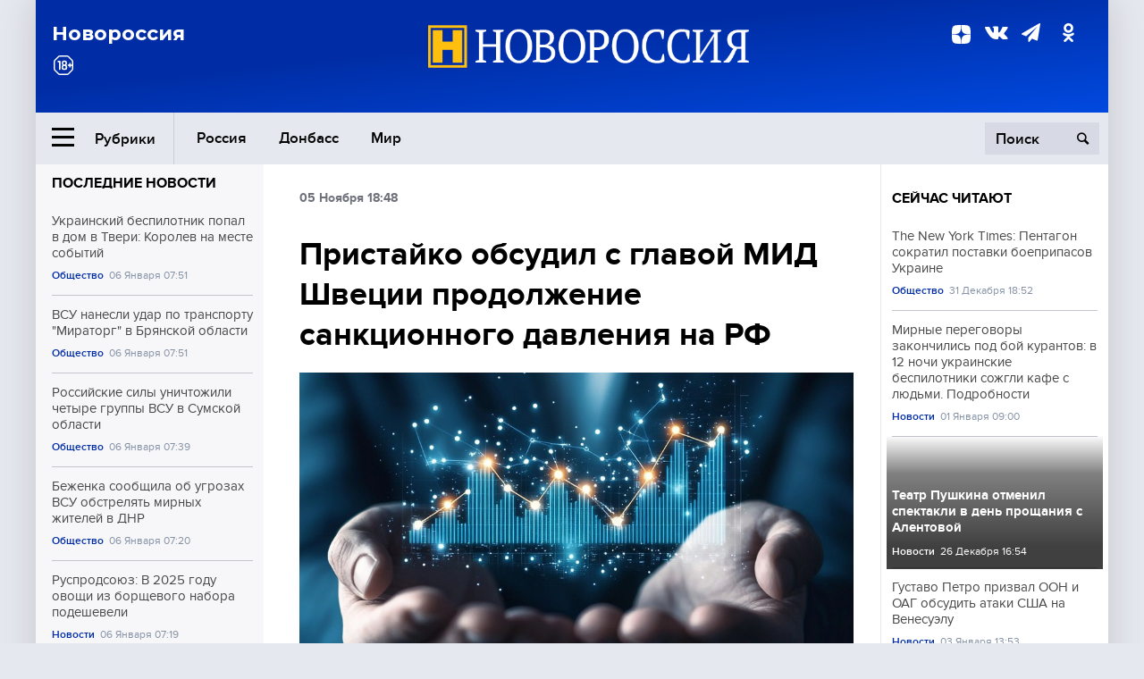

--- FILE ---
content_type: text/html; charset=UTF-8
request_url: https://novorosinform.org/pristajko-obsudil-s-glavoj-mid-shvecii-prodolzhenie-sankcionnogo-davleniya-na-rf-32164.html
body_size: 13102
content:
<!DOCTYPE html>
<html class="no-js" lang="ru" prefix="og: http://ogp.me/ns#">
<head prefix="og: http://ogp.me/ns# article: http://ogp.me/ns/article#">
	  <meta http-equiv="content-type" content="text/html; charset=utf-8"/>
  <!--//<meta charset="utf-8"/>//-->
  <title>Пристайко обсудил с главой МИД Швеции продолжение санкционного давления на РФ</title>
  <meta name="description" content="Отмечается, что Швеция положительно оценивает результативность усилий правительства Украины в реализации внутренних реформ."/>


  <!-- Place favicon.ico in the root directory -->
  <link href="https://fonts.googleapis.com/css?family=Montserrat:500,700&amp;subset=cyrillic" rel="stylesheet"/>
  <link href="https://fonts.googleapis.com/css?family=Merriweather:400,700&amp;subset=cyrillic" rel="stylesheet"/>
  <link rel="stylesheet" href="/fonts/fonts.css"/>
  <link rel="stylesheet" href="/css/main.css?v95"/>

<meta property="og:site_name" content="Новороссия"/>
<meta property="og:locale" content="ru_RU"/>

<meta property="og:url" content="pristajko-obsudil-s-glavoj-mid-shvecii-prodolzhenie-sankcionnogo-davleniya-na-rf-32164.html"/>
<meta property="og:title" content="Пристайко обсудил с главой МИД Швеции продолжение санкционного давления на РФ"/>
<meta property="og:type" content="article"/>
<meta property="og:description" content="Отмечается, что Швеция положительно оценивает результативность усилий правительства Украины в реализации внутренних реформ."/>
<meta property="og:image" content="https://novorosinform.org/content/images/00/00/_1280x720.webp"/>
<meta property="og:image:width" content="1280"/>
<meta property="og:image:height" content="720"/>
<script type="application/ld+json">
{
  "@context": "http://schema.org",
  "@type": "NewsArticle",
  "name": "Пристайко обсудил с главой МИД Швеции продолжение санкционного давления на РФ",
  "headline": "Пристайко обсудил с главой МИД Швеции продолжение санкционного давления на РФ",
  "url": "https://novorosinform.org/pristajko-obsudil-s-glavoj-mid-shvecii-prodolzhenie-sankcionnogo-davleniya-na-rf-32164.html",
  "image": {
  "@type": "ImageObject",
  "representativeOfPage": "true",
  "url": "https://novorosinform.org/content/images/00/00/_1280x720.webp",
  "height": 1280,
  "width": 720
  },
  "dateCreated": "2019-11-05THH24:48T18:48:30:00+03:00",
  "datePublished": "2019-11-05THH24:48T18:48:30:00+03:00",
  "dateModified": "2019-11-05THH24:48T18:48:30:00+03:00",
  "description": "Глава МИД Украины Пристайко провел встречу с главой шведской дипломатии Анн Линде в рамках рабочего визита в Стокгольм. Об этом сообщила пресс-служба МИД во вторник.
&amp;#171;В ходе встречи стороны обсудили динамику двустороннего диалога, в т.ч. на высоком уровне. Глава внешнеполитического ведомства Шв",

  "author": {
  "@type": "Organization",
   "name": "Редакция Новоросинформ"
  },

  "publisher": {
  "@type": "Organization",
  "name": "novorosinform.org",
  "logo": {
      "@type": "ImageObject",
      "url": "https://novorosinform.org/img/logonew-2.png",
      "width": 544,
      "height": 85
    }
  },
  "mainEntityOfPage": "https://novorosinform.org/pristajko-obsudil-s-glavoj-mid-shvecii-prodolzhenie-sankcionnogo-davleniya-na-rf-32164.html"
}
</script>


<!-- Yandex Native Ads -->
<script>window.yaContextCb=window.yaContextCb||[]</script>
<script src="https://yandex.ru/ads/system/context.js" async></script>
<script src="https://xmetrics.ru/loader.js" defer ></script>

<link href="/favicon.ico?v3" rel="icon" type="image/x-icon" />
<link rel="apple-touch-icon" sizes="57x57" href="/favicons/apple-touch-icon-57x57.png?v3"/>
<link rel="apple-touch-icon" sizes="60x60" href="/favicons/apple-touch-icon-60x60.png?v3"/>
<link rel="apple-touch-icon" sizes="72x72" href="/favicons/apple-touch-icon-72x72.png?v3"/>
<link rel="apple-touch-icon" sizes="76x76" href="/favicons/apple-touch-icon-76x76.png?v3"/>
<link rel="apple-touch-icon" sizes="114x114" href="/favicons/apple-touch-icon-114x114.png?v3"/>
<link rel="apple-touch-icon" sizes="120x120" href="/favicons/apple-touch-icon-120x120.png?v3"/>
<link rel="apple-touch-icon" sizes="144x144" href="/favicons/apple-touch-icon-144x144.png?v3"/>
<link rel="apple-touch-icon" sizes="152x152" href="/favicons/apple-touch-icon-152x152.png?v3"/>
<link rel="apple-touch-icon" sizes="180x180" href="/favicons/apple-touch-icon-180x180.png?v3"/>
<link rel="icon" type="image/png" href="/favicons/favicon-32x32.png?v3" sizes="32x32"/>
<link rel="icon" type="image/png" href="/favicons/android-chrome-192x192.png?v3" sizes="192x192"/>
<link rel="icon" type="image/png" href="/favicons/favicon-16x16.png?v3" sizes="16x16"/>
<link rel="manifest" href="/favicons/manifest_.json"/>
<script>
var infinity_category='';
</script>

<link rel="amphtml" href="https://amp.novorosinform.org/pristajko-obsudil-s-glavoj-mid-shvecii-prodolzhenie-sankcionnogo-davleniya-na-rf-32164.html">
<link rel="canonical" href="https://novorosinform.org/pristajko-obsudil-s-glavoj-mid-shvecii-prodolzhenie-sankcionnogo-davleniya-na-rf-32164.html"/>
<script async src="https://jsn.24smi.net/smi.js"></script>
</head>

<body>
<!-- Yandex.RTB R-A-1216687-1 -->
<div id="yandex_rtb_R-A-1216687-1"></div>
<script type="text/javascript">
    (function(w, d, n, s, t) {
        w[n] = w[n] || [];
        w[n].push(function() {
            Ya.Context.AdvManager.render({
                blockId: "R-A-1216687-1",
                renderTo: "yandex_rtb_R-A-1216687-1",
                async: true
            });
        });
        t = d.getElementsByTagName("script")[0];
        s = d.createElement("script");
        s.type = "text/javascript";
        s.src = "//an.yandex.ru/system/context.js";
        s.async = true;
        t.parentNode.insertBefore(s, t);
    })(this, this.document, "yandexContextAsyncCallbacks");
</script>  <div id="wrap">
    <header class="header">
 
	      <div class="header__top">
        <div class="header__container">
          <aside class="header__aside">
            <div class="header__title">Новороссия</div>




          </aside>

          <div class="header__center">
            <div class="header__logo">
              <a href="/"><img src="/img/logonew-2.png" srcset="/img/logonew-2.png 2x, /img/logonew-2.png 3x" alt=""></a>
            </div>


          </div>

          <aside class="header__aside">
            <div class="header__social">
<!--//              <a href="https://www.youtube.com/tsargradtv" target="_blank" class="header__social-link">
                <i class="icon-youtube-play"></i>
              </a>//-->
              <a href="https://dzen.ru/novorosinform.org?favid=254119029" target="_blank" class="header__social-link">
<svg xmlns="http://www.w3.org/2000/svg" style="display: inline-block; width: 1em; height: 1em;" viewBox="0 0 28 28"><path fill="currentColor" d="M16.7 16.7c-2.2 2.27-2.36 5.1-2.55 11.3 5.78 0 9.77-.02 11.83-2.02 2-2.06 2.02-6.24 2.02-11.83-6.2.2-9.03.35-11.3 2.55M0 14.15c0 5.59.02 9.77 2.02 11.83 2.06 2 6.05 2.02 11.83 2.02-.2-6.2-.35-9.03-2.55-11.3-2.27-2.2-5.1-2.36-11.3-2.55M13.85 0C8.08 0 4.08.02 2.02 2.02.02 4.08 0 8.26 0 13.85c6.2-.2 9.03-.35 11.3-2.55 2.2-2.27 2.36-5.1 2.55-11.3m2.85 11.3C14.5 9.03 14.34 6.2 14.15 0c5.78 0 9.77.02 11.83 2.02 2 2.06 2.02 6.24 2.02 11.83-6.2-.2-9.03-.35-11.3-2.55"/><path fill="none" d="M28 14.15v-.3c-6.2-.2-9.03-.35-11.3-2.55-2.2-2.27-2.36-5.1-2.55-11.3h-.3c-.2 6.2-.35 9.03-2.55 11.3-2.27 2.2-5.1 2.36-11.3 2.55v.3c6.2.2 9.03.35 11.3 2.55 2.2 2.27 2.36 5.1 2.55 11.3h.3c.2-6.2.35-9.03 2.55-11.3 2.27-2.2 5.1-2.36 11.3-2.55"/></svg>

              </a>
              <a href="https://vk.com/public71860258" target="_blank" class="header__social-link">
                <i class="icon-vk"></i>
              </a>
<a href="https://t.me/novorosinform" target="_blank" class="header__social-link">
                <i class="icon-paper-plane"></i>
              </a>              <a href="http://ok.ru/novorosinform" target="_blank" class="header__social-link">
                   <i class="icon-odnoklassniki"></i>
              </a>
             
            </div>



          
          </aside>
        </div>
      </div>

      <div class="header__bottom">
        <div class="header__container">
          <button class="header__rubric-toggle js-rubric-toggle">
            <span class="header__rubric-toggle-icon">
              <i class="icon-burger"></i>
              <i class="icon-close"></i>
            </span>
            <span class="header__rubric-toggle-txt">Рубрики</span>
          </button>

          <ul class="header__menu">
                                    <li>
              <a href="/russia" >Россия</a>
            </li>
                                                <li>
              <a href="/donbass" >Донбасс</a>
            </li>
                                                <li>
              <a href="/mir" >Мир</a>
            </li>
                                                
          </ul>


		          <div class="header__search">
            <form action="/search" autocomplete="off">
              <input type="search" name="q" placeholder="Поиск">
              <button>
                <i class="icon-search"></i>
              </button>

			<div class="header__search-dropdown">
              <label>
                <input type="radio" name="section" value="all" class="radio" checked>
                <span>Все публикации</span>
              </label>
              <!--//<label>
                <input type="radio" name="section" value="news" class="radio">
                <span>Новости</span>
              </label>
              <label>
                <input type="radio" name="section" value="articles" class="radio">
                <span>Статьи</span>
              </label>//-->
                            <!--//<label>
                <input type="radio" name="section" value="experts" class="radio">
                <span>Мнения</span>
              </label>
              <label>
                <input type="radio" name="section" value="projects" class="radio">
                <span>Спецпроекты</span>
              </label>//-->
            </div>
            </form>
          </div>
        </div>

       <div class="header__drop-sections">
          <ul class="header__drop-sections-list">

                        <li>
              <a href="/blizhnij-vostok">Ближний Восток</a>
            </li>
                        <li>
              <a href="/politics">Политика</a>
            </li>
                        <li>
              <a href="/war">Спецоперация</a>
            </li>
                        <li>
              <a href="/society">Общество</a>
            </li>
                        <li>
              <a href="/economy">Экономика</a>
            </li>
                        <li>
              <a href="/proisshestviya">Происшествия</a>
            </li>
                        <li>
              <a href="/culture">Культура</a>
            </li>
                        <li>
              <a href="/sport">Спорт</a>
            </li>
            
          </ul>
        </div>
      </div>
    </header>

    <main>


<div class="layout-column">
	<aside class="layout-column__aside">
	<!-- Yandex.RTB R-A-1216687-2 -->
<div id="yandex_rtb_R-A-1216687-2"></div>
<script type="text/javascript">
    (function(w, d, n, s, t) {
        w[n] = w[n] || [];
        w[n].push(function() {
            Ya.Context.AdvManager.render({
                blockId: "R-A-1216687-2",
                renderTo: "yandex_rtb_R-A-1216687-2",
                async: true
            });
        });
        t = d.getElementsByTagName("script")[0];
        s = d.createElement("script");
        s.type = "text/javascript";
        s.src = "//an.yandex.ru/system/context.js";
        s.async = true;
        t.parentNode.insertBefore(s, t);
    })(this, this.document, "yandexContextAsyncCallbacks");
</script>	


          <div class="news">


            <h3 class="news__title">
              <a href="/news">Последние новости</a>
            </h3>

            <ul class="news__list">

              <li class="news__item">
		          <a href="/ukrainskij-bespilotnik-popal-v-dom-v-tveri--korolev-na-meste-sobytij-168873.html" class="news__link">
                  <h4 class="news__item-title">
                    Украинский беспилотник попал в дом в Твери: Королев на месте событий
                  </h4>
	
                </a>

                <div class="news__item-info">
                
                
                                  <a href="/society" class="news__item-info-link">Общество</a>
                                  <time class="news__item-info-date" datetime="2026-01-06THH24:51T">06 Января 07:51</time>
                </div>
 
              </li>

				              <li class="news__item">
		          <a href="/vsu-nanesli-udar-po-transportu--miratorg--v-bryanskoj-oblasti-168872.html" class="news__link">
                  <h4 class="news__item-title">
                    ВСУ нанесли удар по транспорту "Мираторг" в Брянской области
                  </h4>
	
                </a>

                <div class="news__item-info">
                
                
                                  <a href="/society" class="news__item-info-link">Общество</a>
                                  <time class="news__item-info-date" datetime="2026-01-06THH24:51T">06 Января 07:51</time>
                </div>
 
              </li>

				              <li class="news__item">
		          <a href="/rossijskie-sily-unichtozhili-chetyre-gruppy-vsu-v-sumskoj-oblasti-168871.html" class="news__link">
                  <h4 class="news__item-title">
                    Российские силы уничтожили четыре группы ВСУ в Сумской области
                  </h4>
	
                </a>

                <div class="news__item-info">
                
                
                                  <a href="/society" class="news__item-info-link">Общество</a>
                                  <time class="news__item-info-date" datetime="2026-01-06THH24:39T">06 Января 07:39</time>
                </div>
 
              </li>

				              <li class="news__item">
		          <a href="/bezhenka-soobshila-ob-ugrozah-vsu-obstrelyat-mirnyh-zhitelej-v-dnr-168870.html" class="news__link">
                  <h4 class="news__item-title">
                    Беженка сообщила об угрозах ВСУ обстрелять мирных жителей в ДНР
                  </h4>
	
                </a>

                <div class="news__item-info">
                
                
                                  <a href="/society" class="news__item-info-link">Общество</a>
                                  <time class="news__item-info-date" datetime="2026-01-06THH24:20T">06 Января 07:20</time>
                </div>
 
              </li>

				              <li class="news__item">
		          <a href="/rusprodsoyuz--v-2025-godu-ovoshi-iz-borshevogo-nabora-podesheveli-168869.html" class="news__link">
                  <h4 class="news__item-title">
                    Руспродсоюз: В 2025 году овощи из борщевого набора подешевели
                  </h4>
	
                </a>

                <div class="news__item-info">
                
                
                                  <a href="/news" class="news__item-info-link">Новости</a>
                                  <time class="news__item-info-date" datetime="2026-01-06THH24:19T">06 Января 07:19</time>
                </div>
 
              </li>

				              <li class="news__item">
		          <a href="/rossijskij-moryak-galaktionov-ostaetsya-v-jemene-bez-dokumentov-168868.html" class="news__link">
                  <h4 class="news__item-title">
                    Российский моряк Галактионов остаётся в Йемене без документов
                  </h4>
	
                </a>

                <div class="news__item-info">
                
                
                                  <a href="/news" class="news__item-info-link">Новости</a>
                                  <time class="news__item-info-date" datetime="2026-01-06THH24:06T">06 Января 07:06</time>
                </div>
 
              </li>

				              <li class="news__item">
		          <a href="/-podorozhnik---adaptiruyut-dlya-indii-i-kitaya-v-2026-godu-168867.html" class="news__link">
                  <h4 class="news__item-title">
                    "Подорожник+" адаптируют для Индии и Китая в 2026 году
                  </h4>
	
                </a>

                <div class="news__item-info">
                
                
                                  <a href="/news" class="news__item-info-link">Новости</a>
                                  <time class="news__item-info-date" datetime="2026-01-06THH24:06T">06 Января 07:06</time>
                </div>
 
              </li>

				              <li class="news__item">
		          <a href="/deputat-sheremet-zayavil-o-panike-zelenskogo-iz-za-obostreniya-na-fronte-168866.html" class="news__link">
                  <h4 class="news__item-title">
                    Депутат Шеремет заявил о панике Зеленского из-за обострения на фронте
                  </h4>
	
                </a>

                <div class="news__item-info">
                
                
                                  <a href="/society" class="news__item-info-link">Общество</a>
                                  <time class="news__item-info-date" datetime="2026-01-06THH24:06T">06 Января 07:06</time>
                </div>
 
              </li>

				              <li class="news__item">
		          <a href="/gubernator-tverskoj-oblasti-prikazal-vosstanovit-dom-posle-udara-drona-168865.html" class="news__link">
                  <h4 class="news__item-title">
                    Губернатор Тверской области приказал восстановить дом после удара дрона
                  </h4>
	
                </a>

                <div class="news__item-info">
                
                
                                  <a href="/society" class="news__item-info-link">Общество</a>
                                  <time class="news__item-info-date" datetime="2026-01-06THH24:06T">06 Января 07:06</time>
                </div>
 
              </li>

				              <li class="news__item">
		          <a href="/rosnedra-uvelichili-zapasy-zolota-na-542-tonny-v-2024-godu-168864.html" class="news__link">
                  <h4 class="news__item-title">
                    Роснедра увеличили запасы золота на 542 тонны в 2024 году
                  </h4>
	
                </a>

                <div class="news__item-info">
                
                
                                  <a href="/news" class="news__item-info-link">Новости</a>
                                  <time class="news__item-info-date" datetime="2026-01-06THH24:06T">06 Января 07:06</time>
                </div>
 
              </li>

				              <li class="news__item">
		          <a href="/stiven-miller-usomnilsya-v-prave-danii-na-kontrol-nad-grenlandiej-168863.html" class="news__link">
                  <h4 class="news__item-title">
                    Стивен Миллер усомнился в праве Дании на контроль над Гренландией
                  </h4>
	
                </a>

                <div class="news__item-info">
                
                
                                  <a href="/news" class="news__item-info-link">Новости</a>
                                  <time class="news__item-info-date" datetime="2026-01-06THH24:43T">06 Января 06:43</time>
                </div>
 
              </li>

				              <li class="news__item">
		          <a href="/gubernator-saldo--v-horlah-budet-memorial-zhertvam-udara-vsu-168862.html" class="news__link">
                  <h4 class="news__item-title">
                    Губернатор Сальдо: в Хорлах будет мемориал жертвам удара ВСУ
                  </h4>
	
                </a>

                <div class="news__item-info">
                
                
                                  <a href="/society" class="news__item-info-link">Общество</a>
                                  <time class="news__item-info-date" datetime="2026-01-06THH24:36T">06 Января 06:36</time>
                </div>
 
              </li>

				              <li class="news__item">
		          <a href="/korolev-pribyl-v-tver-posle-padeniya-oblomka-bpla-na-dom-168861.html" class="news__link">
                  <h4 class="news__item-title">
                    Королев прибыл в Тверь после падения обломка БПЛА на дом
                  </h4>
	
                </a>

                <div class="news__item-info">
                
                
                                  <a href="/news" class="news__item-info-link">Новости</a>
                                  <time class="news__item-info-date" datetime="2026-01-06THH24:32T">06 Января 06:32</time>
                </div>
 
              </li>

				              <li class="news__item">
		          <a href="/eks-sovetnik-cru-predskazal-zavershenie-konflikta-na-ukraine-168860.html" class="news__link">
                  <h4 class="news__item-title">
                    Экс-советник ЦРУ предсказал завершение конфликта на Украине
                  </h4>
	
                </a>

                <div class="news__item-info">
                
                
                                  <a href="/news" class="news__item-info-link">Новости</a>
                                  <time class="news__item-info-date" datetime="2026-01-06THH24:27T">06 Января 06:27</time>
                </div>
 
              </li>

				              <li class="news__item">
		          <a href="/brazilskij-soyuz-soobshil-o-gibeli-naemnika-ot-raneniya-v-ukraine-168859.html" class="news__link">
                  <h4 class="news__item-title">
                    Бразильский союз сообщил о гибели наемника от ранения в Украине
                  </h4>
	
                </a>

                <div class="news__item-info">
                
                
                                  <a href="/society" class="news__item-info-link">Общество</a>
                                  <time class="news__item-info-date" datetime="2026-01-06THH24:27T">06 Января 06:27</time>
                </div>
 
              </li>

				
            </ul>

            <div class="news__cta">
              <a href="/news" class="news__cta-link">Все новости</a>
            </div>
		</div>

		<!-- Yandex.RTB R-A-1216687-7 -->
<div id="yandex_rtb_R-A-1216687-7"></div>
<script>window.yaContextCb.push(()=>{
  Ya.Context.AdvManager.render({
    renderTo: 'yandex_rtb_R-A-1216687-7',
    blockId: 'R-A-1216687-7'
  })
})</script>	</aside>
	<div class="layout-column__main">
	<section class="article" data-publication-id="32164" data-current-url="pristajko-obsudil-s-glavoj-mid-shvecii-prodolzhenie-sankcionnogo-davleniya-na-rf-32164.html">
		<div class="article__content">

			<div class="article__meta article__meta_plot">
				<div class="article__meta-labels">
				<time datetime="">05 Ноября 18:48</time>
								</div>


				<!--//<div class="article__meta-reading">
				<svg xmlns="http://www.w3.org/2000/svg" xmlns:xlink="http://www.w3.org/1999/xlink" viewbox="0 0 48 48"><defs><path id="a" d="M0 0h48v48H0z"/></defs><clipPath id="b"><use xlink:href="#a" overflow="visible"/></clipPath><path d="M42 20c-2.21 0-4 1.79-4 4v6H10v-6c0-2.21-1.79-4-4-4s-4 1.79-4 4v10c0 2.2 1.8 4 4 4h36c2.2 0 4-1.8 4-4V24c0-2.21-1.79-4-4-4zm-6-10H12c-2.2 0-4 1.8-4 4v4.31c2.32.83 4 3.03 4 5.63V28h24v-4.06c0-2.6 1.68-4.8 4-5.63V14c0-2.2-1.8-4-4-4z" clip-path="url(#b)"/></svg>
                    Читать:
                    <span> мин.</span>
                  </div>//-->
			</div>

			<h1 class="article__title">Пристайко обсудил с главой МИД Швеции продолжение санкционного давления на РФ</h1>


	
				<div class="article__gallery">
					<div class="article__gallery-main">
						<ul class="article__gallery-main-list">
							<li class="active">
																
								<img src="/img/dzen/noimage.jpg" />
															
							</li>
													</ul>
						

						<div class="article__gallery-main-prev">
							<svg viewBox="0 0 24 24" width="24" height="24"><path d="M5.88 4.12L13.76 12l-7.88 7.88L8 22l10-10L8 2z"/><path fill="none" d="M0 0h24v24H0z"/></svg>
						</div>
						<div class="article__gallery-main-next">
							<svg viewBox="0 0 24 24" width="24" height="24"><path d="M5.88 4.12L13.76 12l-7.88 7.88L8 22l10-10L8 2z"/><path fill="none" d="M0 0h24v24H0z"/></svg>
						</div>
					</div>


					<div class="article__gallery-preview">

					</div>

				</div>
		
				<div><strong>Автор:</strong> Редакция Новоросинформ<span></span><br /><br /></div>
				

				<div class="article__intro">
					<p>Глава МИД Украины Пристайко провел встречу с главой шведской дипломатии Анн Линде в рамках рабочего визита в Стокгольм. Об этом сообщила пресс-служба МИД во вторник.
&#171;В ходе встречи стороны обсудили динамику двустороннего диалога, в т.ч. на высоком уровне. Глава внешнеполитического ведомства Шв</p>
				</div>


				<div class="only__text">
                <p>Глава МИД Украины Пристайко провел встречу с главой шведской дипломатии Анн Линде в рамках рабочего визита в Стокгольм. Об этом сообщила пресс-служба МИД во вторник.</p>
<blockquote><p>&#171;В ходе встречи стороны обсудили динамику двустороннего диалога, в т.ч. на высоком уровне. Глава внешнеполитического ведомства Швеции подтвердила неизменность поддержки шведской стороной суверенитета и территориальной целостности Украины, четкую позицию по сохранению проблематики оккупированного Россией Крыма на международной повестке дня и продолжение санкционного давления на РФ&#187;, — говорится в сообщении.</p><div id="yandex_rtb_R-A-1216687-9"></div>
<script>window.yaContextCb.push(()=>{
	Ya.Context.AdvManager.render({
		"blockId": "R-A-1216687-9",
		"renderTo": "yandex_rtb_R-A-1216687-9"
	})
})
</script></blockquote>
<p>Отмечается, что Швеция положительно оценивает результативность усилий правительства Украины в реализации внутренних реформ.</p>
<p>Накануне сообщалось, что<strong><a href="https://novorosinform.org/794684"> Украина совместно с Норвегией, Черногорией и Албанией</a> </strong>продлила антироссийские санкции.</p>
<p>Ранее <strong><a href="https://novorosinform.org/793277">Бундестаг отклонил предложения оппозиционных партий</a></strong> отменить санкции в отношении России и вести политику «кооперации, а не конфронтации» с этой страной.</p>
<p>Напомним, что 14 октября <strong><a href="https://novorosinform.org/792099">ЕС продлил антироссийские санкции по делу Скрипалей</a></strong>.</p>
<p>30 сентября <strong><a href="https://novorosinform.org/790333">США расширили пакет антироссийских санкций за «вмешательство в выборы»</a></strong>.</p>
<p>28 сентября <strong><a href="https://novorosinform.org/790051">депутаты Бундестага призвали ослабить санкции против России</a></strong>.</p>
<p>Напомним, 12 сентября <strong><a href="https://novorosinform.org/788441">ЕС продлил индивидуальные санкции против России</a></strong>.</p>
<p>При этом в конце августа <strong><a href="https://novorosinform.org/786141">МИД Украины признал их бесполезность</a></strong>.</p>
<p>25 июля сообщалось, что <strong><a href="https://novorosinform.org/783072">Киев намерен ввести новые санкции против России</a></strong>.</p>
<p>Ранее на Украине предложили ввести персональные санкции против жителей Донбасса, с целью прекратить или замедлить выдачу российских паспортов. Украинские политики уже даже <a href="https://novorosinform.org/782706"><strong>назвали предоставление российского гражданства продуманной провокацией</strong></a>.</p>
        
				</div>




			</div>
		</section>

<div class="article__dzen1">
<strong>Подписывайтесь на нас</strong> в <a href="https://t.me/+Cr25qIK9au4zZjYy">Телеграме</a>

 и&nbsp;первыми узнавайте о&nbsp;главных новостях и&nbsp;важнейших событиях дня.

</div>		
		<br /><br />        <h3 class="news__title">Новости партнеров</h3>
<div class="smi24__informer smi24__auto" data-smi-blockid="18039"></div>
<script>(window.smiq = window.smiq || []).push({});</script>




<!-- Код вставки на место отображения виджета -->
<div class="smi24__informer smi24__auto" data-smi-blockid="29976"></div>
<div class="smi24__informer smi24__auto" data-smi-blockid="29975"></div>
<script>(window.smiq = window.smiq || []).push({});</script>



<div id="unit_93365"><a href="https://smi2.ru/" >Новости СМИ2</a></div>
<script type="text/javascript" charset="utf-8">
  (function() {
    var sc = document.createElement('script'); sc.type = 'text/javascript'; sc.async = true;
    sc.src = '//smi2.ru/data/js/93365.js'; sc.charset = 'utf-8';
    var s = document.getElementsByTagName('script')[0]; s.parentNode.insertBefore(sc, s);
  }());
</script>    	<div id="content-load-block" style="height:1px"></div>
	</div>
	
	<aside class="layout-column__aside">
	


          <div class="news">


            <h3 class="news__title">
              <a href="/news">Сейчас читают</a>
            </h3>

            <ul class="news__list">

              <li class="news__item">
				                <a href="/the-new-york-times--pentagon-sokratil-postavki-boepripasov-ukraine-167859.html" class="news__link">
                  <h4 class="news__item-title">
                    The New York Times: Пентагон сократил поставки боеприпасов Украине
                  </h4>
	
                </a>

                <div class="news__item-info">
                
                
                                  <a href="/society" class="news__item-info-link">Общество</a>
                                  <time class="news__item-info-date" datetime="2025-12-31STH24:52T">31 Декабря 18:52</time>
                </div>
                              </li>

				              <li class="news__item">
				                <a href="/mirnye-peregovory-zakonchilis-pod-boj-kurantov-v-12-nochi-ukrainskie-bespilotniki-sozhgli-kafe-s-lyudmi-podrobnosti-167940.html" class="news__link">
                  <h4 class="news__item-title">
                    Мирные переговоры закончились под бой курантов: в 12 ночи украинские беспилотники сожгли кафе с людьми. Подробности
                  </h4>
	
                </a>

                <div class="news__item-info">
                
                
                                  <a href="/news" class="news__item-info-link">Новости</a>
                                  <time class="news__item-info-date" datetime="2026-01-01STH24:00T">01 Января 09:00</time>
                </div>
                              </li>

				              <li class="news__item">
												<figure class="news__media" style="background-image: url(/content/images/00/00/_370x208.webp)">
								                <a href="/teatr-pushkina-otmenil-spektakli-v-den-proshaniya-s-alentovoj-166813.html" class="news__link">
                  <h4 class="news__item-title">
                    Театр Пушкина отменил спектакли в день прощания с Алентовой
                  </h4>
	
                </a>

                <div class="news__item-info">
                
                
                                  <a href="/news" class="news__item-info-link">Новости</a>
                                  <time class="news__item-info-date" datetime="2025-12-26THH24:54T">26 Декабря 16:54</time>
                </div>
                </figure>              </li>

				              <li class="news__item">
				                <a href="/gustavo-petro-prizval-oon-i-oag-obsudit-ataki-ssha-na-venesuelu-168283.html" class="news__link">
                  <h4 class="news__item-title">
                    Густаво Петро призвал ООН и ОАГ обсудить атаки США на Венесуэлу
                  </h4>
	
                </a>

                <div class="news__item-info">
                
                
                                  <a href="/news" class="news__item-info-link">Новости</a>
                                  <time class="news__item-info-date" datetime="2026-01-03RDH24:53T">03 Января 13:53</time>
                </div>
                              </li>

				              <li class="news__item">
				                <a href="/telekanal-telesur--venesuela-ne-stanet-koloniej-zayavila-rodriges-168385.html" class="news__link">
                  <h4 class="news__item-title">
                    Телеканал Telesur: Венесуэла не станет колонией, заявила Родригес
                  </h4>
	
                </a>

                <div class="news__item-info">
                
                
                                  <a href="/news" class="news__item-info-link">Новости</a>
                                  <time class="news__item-info-date" datetime="2026-01-03RDH24:51T">03 Января 23:51</time>
                </div>
                              </li>

				              <li class="news__item">
				                <a href="/ministr-kanten-osudil-haos-v-bryussele-v-novogodnyuyu-noch-168007.html" class="news__link">
                  <h4 class="news__item-title">
                    Министр Кантен осудил хаос в Брюсселе в новогоднюю ночь
                  </h4>
	
                </a>

                <div class="news__item-info">
                
                
                                  <a href="/news" class="news__item-info-link">Новости</a>
                                  <time class="news__item-info-date" datetime="2026-01-01STH24:40T">01 Января 17:40</time>
                </div>
                              </li>

				              <li class="news__item">
				                <a href="/the-wall-street-journal--tanker-izmenil-kurs-posle-udarov-ssha-168284.html" class="news__link">
                  <h4 class="news__item-title">
                    The Wall Street Journal: танкер изменил курс после ударов США
                  </h4>
	
                </a>

                <div class="news__item-info">
                
                
                                  <a href="/news" class="news__item-info-link">Новости</a>
                                  <time class="news__item-info-date" datetime="2026-01-03RDH24:07T">03 Января 14:07</time>
                </div>
                              </li>

				              <li class="news__item">
				                <a href="/hh-ru-soobshaet--zarplaty-malyarov-i-shtukaturov-vyrosli-do-140-tys--rublej-168831.html" class="news__link">
                  <h4 class="news__item-title">
                    hh.ru сообщает: зарплаты маляров и штукатуров выросли до 140 тыс. рублей
                  </h4>
	
                </a>

                <div class="news__item-info">
                
                
                                  <a href="/news" class="news__item-info-link">Новости</a>
                                  <time class="news__item-info-date" datetime="2026-01-06THH24:42T">06 Января 02:42</time>
                </div>
                              </li>

				              <li class="news__item">
				                <a href="/preemnik-vyatrovicha-otkazalsya-nazvat-banderu-i-shuhevicha-geroyami-ukrainy-30182.html" class="news__link">
                  <h4 class="news__item-title">
                    Преемник Вятровича отказался назвать Бандеру и Шухевича героями Украины
                  </h4>
	
                </a>

                <div class="news__item-info">
                
                
                                  <time class="news__item-info-date" datetime="2019-12-18THH24:01T">18 Декабря 07:01</time>
                </div>
                              </li>

				              <li class="news__item">
				                <a href="/boeviki-vsu-ustroili-gonki-na-bronemashinah-i-podorvalis-na-mine--sladkov-108359.html" class="news__link">
                  <h4 class="news__item-title">
                    Боевики ВСУ устроили гонки на бронемашинах и подорвались на мине – Сладков
                  </h4>
	
                </a>

                <div class="news__item-info">
                
                
                                  <a href="/donbass" class="news__item-info-link">Донбасс</a>
                                  <time class="news__item-info-date" datetime="2022-11-11THH24:06T">11 Ноября 10:06</time>
                </div>
                              </li>

				              <li class="news__item">
				                <a href="/gubernator-gladkov-soobshil-o-novyh-atakah-dronov-v-belgorodskoj-oblasti-166852.html" class="news__link">
                  <h4 class="news__item-title">
                    Губернатор Гладков сообщил о новых атаках дронов в Белгородской области
                  </h4>
	
                </a>

                <div class="news__item-info">
                
                
                                  <a href="/society" class="news__item-info-link">Общество</a>
                                  <time class="news__item-info-date" datetime="2025-12-26THH24:21T">26 Декабря 23:21</time>
                </div>
                              </li>

				              <li class="news__item">
				                <a href="/uralvagonzavod-otpravil-v-vojska-t-90m-s-podarkami-i-aptechkami-167943.html" class="news__link">
                  <h4 class="news__item-title">
                    Уралвагонзавод отправил в войска Т-90М с подарками и аптечками
                  </h4>
	
                </a>

                <div class="news__item-info">
                
                
                                  <a href="/society" class="news__item-info-link">Общество</a>
                                  <time class="news__item-info-date" datetime="2026-01-01STH24:17T">01 Января 10:17</time>
                </div>
                              </li>

				              <li class="news__item">
				                <a href="/mid-rossii-prizval-k-otvetnym-meram-iz-za-udaleniya-kanalov-rt-na-youtube-79974.html" class="news__link">
                  <h4 class="news__item-title">
                    МИД России призвал к ответным мерам из-за удаления каналов RT на YouTube
                  </h4>
	
                </a>

                <div class="news__item-info">
                
                
                                  <time class="news__item-info-date" datetime="2021-09-29THH24:42T">29 Сентября 09:42</time>
                </div>
                              </li>

				              <li class="news__item">
				                <a href="/armiyu-maduro-otravili-zamy-shojgu-ordena-polucheny-scenarij-karakasa-tramp-podsmotrel-v-fevrale-2022-go-168803.html" class="news__link">
                  <h4 class="news__item-title">
                    Армию Мадуро "отравили" замы Шойгу? Ордена получены: Сценарий Каракаса Трамп подсмотрел в феврале 2022-го?
                  </h4>
	
                </a>

                <div class="news__item-info">
                
                
                                  <a href="/mir" class="news__item-info-link">Мир</a>
                                  <time class="news__item-info-date" datetime="2026-01-05THH24:05T">05 Января 23:05</time>
                </div>
                              </li>

				              <li class="news__item">
				                <a href="/pentagon-rassmotrel-vozmozhnost-voennoj-operacii-v-venesuele-168529.html" class="news__link">
                  <h4 class="news__item-title">
                    Пентагон рассмотрел возможность военной операции в Венесуэле
                  </h4>
	
                </a>

                <div class="news__item-info">
                
                
                                  <a href="/news" class="news__item-info-link">Новости</a>
                                  <time class="news__item-info-date" datetime="2026-01-04THH24:08T">04 Января 16:08</time>
                </div>
                              </li>

				
            </ul>

            <div class="news__cta">
              <a href="/news" class="news__cta-link">Все новости</a>
            </div>
		</div>

		
<!-- Yandex Native Ads C-A-1216687-6 -->
<div id="id-C-A-1216687-6"></div>
<script>window.yaContextCb.push(()=>{
  Ya.Context.AdvManager.renderWidget({
    renderTo: 'id-C-A-1216687-6',
    blockId: 'C-A-1216687-6'
  })
})</script>
	</aside>
</div>

    </main>
    <footer class="footer">

		
      <div class="footer__body">
        <div class="footer__container">
          <div class="footer__top">
            <div class="footer__column">
              <div class="footer__logo">
                <img src="/img/logonew-2.png" alt="" width="209" height="37">
              </div>
<address>
<p>Информационное агентство Большой России</p>
<p>Наша почта: <a href="mailto:mail@novorosinform.org">mail@novorosinform.org</a></p>
</address>
            </div>

            <div class="footer__column">
              <ul class="footer__menu">
                        <li>
              <a href="/russia">Россия</a>
            </li>
                        <li>
              <a href="/donbass">Донбасс</a>
            </li>
                        <li>
              <a href="/mir">Мир</a>
            </li>
                        <li>
              <a href="/politics">Политика</a>
            </li>
            
<li><a href="mailto:advnovoros@tsargrad.tv">Реклама на сайте:<br />
advnovoros@tsargrad.tv</a></li>

<li><a target="_blank" href="/files/price2024.pdf">Цены на рекламу</a></li>

              </ul>
            </div>

            <div class="footer__column footer__column_wide">

              <div class="footer__description">
<p>Сетевое издание «Информационное агентство «Новороссия» зарегистрировано в Федеральной службе по надзору в сфере связи, информационных технологий и массовых коммуникаций 20 ноября 2019 г.</p>
<p>Свидетельство о регистрации Эл № ФС77-77187.</p>
<p>Учредитель — НАО «Царьград медиа».</p>
<p>«Главный редактор- Лукьянов А.А.»</p>
<p>«Шеф-редактор - Садчиков А.М.»</p>
<p>Email: <a href="mail:mail@novorosinform.org">mail@novorosinform.org</a></p>
<p>Телефон: +7 (495) 374-77-73</p>
<p>115093, г. Москва, Партийный пер., д. 1, к. 57, стр. 3</p>
<p>Настоящий ресурс может содержать материалы 18+.</p>
<p>Использование любых материалов, размещённых на сайте, разрешается при условии ссылки на сайт агентства.</p>


              </div>
            </div>
          </div>

          <div class="footer__bottom">
            <div class="footer__search">
              <form action="/search">
                <input type="search" name="q" placeholder="Поиск">
                <button>
                  <i class="icon-search"></i>
                </button>
              </form>
            </div>

            <div class="footer__social">
			<a href="https://dzen.ru/novorosinform.org?favid=254119029" target="_blank" class="header__social-link"><svg xmlns="http://www.w3.org/2000/svg" style="display: inline-block; width: 1em; height: 1em;" viewBox="0 0 28 28"><path fill="currentColor" d="M16.7 16.7c-2.2 2.27-2.36 5.1-2.55 11.3 5.78 0 9.77-.02 11.83-2.02 2-2.06 2.02-6.24 2.02-11.83-6.2.2-9.03.35-11.3 2.55M0 14.15c0 5.59.02 9.77 2.02 11.83 2.06 2 6.05 2.02 11.83 2.02-.2-6.2-.35-9.03-2.55-11.3-2.27-2.2-5.1-2.36-11.3-2.55M13.85 0C8.08 0 4.08.02 2.02 2.02.02 4.08 0 8.26 0 13.85c6.2-.2 9.03-.35 11.3-2.55 2.2-2.27 2.36-5.1 2.55-11.3m2.85 11.3C14.5 9.03 14.34 6.2 14.15 0c5.78 0 9.77.02 11.83 2.02 2 2.06 2.02 6.24 2.02 11.83-6.2-.2-9.03-.35-11.3-2.55"/><path fill="none" d="M28 14.15v-.3c-6.2-.2-9.03-.35-11.3-2.55-2.2-2.27-2.36-5.1-2.55-11.3h-.3c-.2 6.2-.35 9.03-2.55 11.3-2.27 2.2-5.1 2.36-11.3 2.55v.3c6.2.2 9.03.35 11.3 2.55 2.2 2.27 2.36 5.1 2.55 11.3h.3c.2-6.2.35-9.03 2.55-11.3 2.27-2.2 5.1-2.36 11.3-2.55"/></svg>

              </a>


			<a href="https://vk.com/public71860258" target="_blank" class="header__social-link">
                <i class="icon-vk"></i>
              </a>

<a href="https://t.me/novorosinform" target="_blank" class="header__social-link">
                <i class="icon-paper-plane"></i>
              </a>
                  <a href="http://ok.ru/novorosinform" target="_blank" class="header__social-link">
                    <i class="icon-odnoklassniki"></i>
                  </a>
            </div>
          </div>
        </div>
      </div>
    </footer>

<div class="uniblock1"></div>
  <button class="page-up js-page-up">Наверх</button>

    <div class="fly-header">
    <div class="fly-header__top">
      <div class="header__logo">
        <a href="/"><img src="/img/logonew-2.png" srcset="/img/logonew-2.png 2x, /img/logonew-2.png 3x" alt=""></a>
      </div>
    </div>

    <div class="fly-header__bottom">
      <div class="header__container">
        <button class="header__rubric-toggle js-rubric-toggle">
          <span class="header__rubric-toggle-icon">
            <i class="icon-burger"></i>
            <i class="icon-close"></i>
          </span>
          <span class="header__rubric-toggle-txt">Политика</span>
        </button>

        <ul class="header__menu">
                                    <li>
              <a href="/russia">Россия</a>
            </li>
                                                <li>
              <a href="/donbass">Донбасс</a>
            </li>
                                                <li>
              <a href="/mir">Мир</a>
            </li>
                                                        </ul>
                  <div class="header__search">
            <form action="/search" autocomplete="off">
              <input type="search" name="q" placeholder="Поиск">
              <button>
                <i class="icon-search"></i>
              </button>

			<div class="header__search-dropdown">
              <label>
                <input type="radio" name="section" value="all" class="radio" checked>
                <span>Все публикации</span>
              </label>
              <!--//<label>
                <input type="radio" name="section" value="news" class="radio">
                <span>Новости</span>
              </label>
              <label>
                <input type="radio" name="section" value="articles" class="radio">
                <span>Статьи</span>
              </label>//-->
                            <!--//<label>
                <input type="radio" name="section" value="experts" class="radio">
                <span>Мнения</span>
              </label>
              <label>
                <input type="radio" name="section" value="projects" class="radio">
                <span>Спецпроекты</span>
              </label>//-->
            </div>
            </form>
          </div>      </div>

	       <div class="header__drop-sections">
          <ul class="header__drop-sections-list">

                        <li>
              <a href="/blizhnij-vostok">Ближний Восток</a>
            </li>
                        <li>
              <a href="/politics">Политика</a>
            </li>
                        <li>
              <a href="/war">Спецоперация</a>
            </li>
                        <li>
              <a href="/society">Общество</a>
            </li>
                        <li>
              <a href="/economy">Экономика</a>
            </li>
                        <li>
              <a href="/proisshestviya">Происшествия</a>
            </li>
                        <li>
              <a href="/culture">Культура</a>
            </li>
                        <li>
              <a href="/sport">Спорт</a>
            </li>
            
          </ul>
        </div>    <!--//</div>//-->
  </div>

</div>


	
  <script src="/js/vendor/jquery-3.4.1.min.js"></script>
  <script src="/js/plugins.js?v1"></script>
  <script src="/js/main.js?v46"></script>
<!-- Yandex.Metrika counter --> <script type="text/javascript" > (function (d, w, c) { (w[c] = w[c] || []).push(function() { try { w.yaCounter25153517 = new Ya.Metrika({ id:25153517, clickmap:true, trackLinks:true, accurateTrackBounce:true, webvisor:true }); } catch(e) { } }); var n = d.getElementsByTagName("script")[0], s = d.createElement("script"), f = function () { n.parentNode.insertBefore(s, n); }; s.type = "text/javascript"; s.async = true; s.src = "https://cdn.jsdelivr.net/npm/yandex-metrica-watch/watch.js"; if (w.opera == "[object Opera]") { d.addEventListener("DOMContentLoaded", f, false); } else { f(); } })(document, window, "yandex_metrika_callbacks"); </script> <noscript><div><img src="https://mc.yandex.ru/watch/25153517" style="position:absolute; left:-9999px;" alt="" /></div></noscript> <!-- /Yandex.Metrika counter -->
<!--LiveInternet counter--><script type="text/javascript">
new Image().src = "//counter.yadro.ru/hit;tsargradtv?r"+
escape(document.referrer)+((typeof(screen)=="undefined")?"":
";s"+screen.width+"*"+screen.height+"*"+(screen.colorDepth?
screen.colorDepth:screen.pixelDepth))+";u"+escape(document.URL)+
";h"+escape(document.title.substring(0,80))+
";"+Math.random();</script><!--/LiveInternet-->
<!-- Rating@Mail.ru counter -->
<script type="text/javascript">
var _tmr = window._tmr || (window._tmr = []);
_tmr.push({id: "2592747", type: "pageView", start: (new Date()).getTime()});
(function (d, w, id) {
  if (d.getElementById(id)) return;
  var ts = d.createElement("script"); ts.type = "text/javascript"; ts.async = true; ts.id = id;
  ts.src = "https://top-fwz1.mail.ru/js/code.js";
  var f = function () {var s = d.getElementsByTagName("script")[0]; s.parentNode.insertBefore(ts, s);};
  if (w.opera == "[object Opera]") { d.addEventListener("DOMContentLoaded", f, false); } else { f(); }
})(document, window, "topmailru-code");
</script><noscript><div>
<img src="https://top-fwz1.mail.ru/counter?id=2592747;js=na" style="border:0;position:absolute;left:-9999px;" alt="Top.Mail.Ru" />
</div></noscript>
<!-- //Rating@Mail.ru counter -->


<script  defer src="/firebase.js"></script>
<script defer src="/app_void.js"></script>

</body>

</html>

--- FILE ---
content_type: application/javascript; charset=utf-8
request_url: https://novorosinform.org/js/plugins.js?v1
body_size: 4154
content:
// Avoid `console` errors in browsers that lack a console.
(function() {
  var method;
  var noop = function () {};
  var methods = [
    'assert', 'clear', 'count', 'debug', 'dir', 'dirxml', 'error',
    'exception', 'group', 'groupCollapsed', 'groupEnd', 'info', 'log',
    'markTimeline', 'profile', 'profileEnd', 'table', 'time', 'timeEnd',
    'timeline', 'timelineEnd', 'timeStamp', 'trace', 'warn'
  ];
  var length = methods.length;
  var console = (window.console = window.console || {});

  while (length--) {
    method = methods[length];

    // Only stub undefined methods.
    if (!console[method]) {
      console[method] = noop;
    }
  }
}());

// Place any jQuery/helper plugins in here.
function setCookie(name, value, options) {
  options = options || {};

  var expires = options.expires;

  if (typeof expires == "number" && expires) {
    var d = new Date();
    d.setTime(d.getTime() + expires * 1000);
    expires = options.expires = d;
  }
  if (expires && expires.toUTCString) {
    options.expires = expires.toUTCString();
  }

  value = encodeURIComponent(value);

  var updatedCookie = name + "=" + value;

  for (var propName in options) {
    updatedCookie += "; " + propName;
    var propValue = options[propName];
    if (propValue !== true) {
      updatedCookie += "=" + propValue;
    }
  }

  document.cookie = updatedCookie;
}

function deleteCookie(name) {
  setCookie(name, "", {
    expires: -1
  });
}

function getCookie(name) {
  var matches = document.cookie.match(new RegExp(
    "(?:^|; )" + name.replace(/([\.$?*|{}\(\)\[\]\\\/\+^])/g, '\\$1') + "=([^;]*)"
  ));
  return matches ? decodeURIComponent(matches[1]) : undefined;
}

(function($) {
  $.fn.sliderMain = function(params) {
    var opts = $.extend({
      slideBefore: function() {},
      slideAfter: function() {},
      sliderInit: function() {},
      offset: 100,
      autoplay: false,
      pause: 5000,
      className: null,
      root: null
    }, params);

    return this.each(function() {
      var $this = $(this);

      $this.data('sliderMain', {
        goToSlide: function(slideIndex) {

        }
      });

      var methods = {
        currentIndex: 0,
        isMoving: false,
        isSwiping: false,
        canSwipe: false,
        startPosition: 0,
        timer: false,
        directionName: false,

        createControls: function() {
          $('<div class="photo-slider__controls"><div class="_prev"></div><div class="_next"></div></div>').insertAfter($this);

          return this;
        },

        createPager: function() {
          var pager = '<div class="photo-slider__pager">';

          $this.children().each(function(index) {
            var clsName = '_item';

            if (+index === 0) {
              clsName += ' active';
            }
            pager += '<i class="' + clsName + '" data-slide="' + (index + 1) + '"></i>';

            $(this).attr('data-slide-index', index);
          });

          pager += '</div>';

          $(pager).insertAfter($this);

          return this;
        },

        createClones: function() {
          var items = $this.children();
          var cloneFirst = items.first().clone(true);
          var cloneSecond = items.eq(1).clone(true);
          var cloneLast  = items.last().clone(true);
          var clonePreLast  = items.last().prev().clone(true);

          cloneFirst.addClass('_clone').appendTo($this);
          cloneSecond.addClass('_clone').appendTo($this);
          cloneLast.addClass('_clone').prependTo($this);
          clonePreLast.addClass('_clone').prependTo($this);

          return this;
        },

        goPrev: function(e) {
          e.preventDefault();

          if (this.isMoving) {
            return;
          }

          this.isMoving = true;
          methods.stopAuto();

          if (this.currentIndex === 0) {
            var offsetTransformX = $this.css("transform").split(",")[4] * 1 + (this.slidesLength * $this.children().eq(0).outerWidth()) * -1;
            this.currentIndex = this.slidesLength;
            $this.addClass('no-transition');

            $this[0].style.transform = 'translate2d(' + offsetTransformX + 'px, 0px)';
            $this[0].style.transform = 'translate3d(' + offsetTransformX + 'px, 0px, 0px)';
            $this.attr('data-slide', this.currentIndex);

            $this.css('margin-left');
          }

          $this.removeClass('no-transition');
          $this.removeAttr('style');

          $(".photo-slider__pager .active", opts.root).removeClass('active');
          this.currentIndex = this.currentIndex -1;

          $this.attr('data-slide', this.currentIndex);
          methods.startAuto();
        },

        goNext: function(e) {
          e && e.preventDefault();

          if (this.isMoving) {
            return;
          }

          this.isMoving = true;
          methods.stopAuto();

          if (this.currentIndex === this.slidesLength - 1) {
            var offsetTransformX = $this.css("transform").split(",")[4] * 1 + (this.slidesLength * $this.children().eq(0).outerWidth());
            this.currentIndex = -1;
            $this.addClass('no-transition');

            $this[0].style.transform = 'translate2d(' + offsetTransformX + 'px, 0px)';
            $this[0].style.transform = 'translate3d(' + offsetTransformX + 'px, 0px, 0px)';
            $this.attr('data-slide', this.currentIndex);

            $this.css('margin-left');
          }

          $this.removeClass('no-transition')
          $this.removeAttr('style');

          $(".photo-slider__pager .active", opts.root).removeClass('active');
          this.currentIndex = this.currentIndex + 1;

          $this.attr('data-slide', this.currentIndex);
          methods.startAuto();
        },

        startAuto: function() {
          if (methods.timer) {
            methods.stopAuto();
          }

          methods.timer = setInterval(function() {
            methods.goNext();
          }, opts.pause);
        },

        stopAuto: function() {
          clearInterval(methods.timer);
        },

        init: function() {
          this.slidesLength = $this.children().length;
          this.createPager().createControls().createClones();

          $this.attr('data-slide', 0);

          this.prevBtn = $(".photo-slider__controls ._prev", opts.root);
          this.nextBtn = $(".photo-slider__controls ._next", opts.root);

          if(opts.autoplay) {
            this.startAuto();
          }

          $this.on('transitionend webkittransitionend otransitionend moztransitionend', function() {
            methods.isMoving = false;

            $(".photo-slider__pager", opts.root).children().eq(methods.currentIndex).addClass('active');
            opts.slideAfter(methods.currentIndex);
          });

          methods.prevBtn.on("click", $.proxy(this.goPrev, this));
          methods.nextBtn.on("click", $.proxy(this.goNext, this));

          $(document).on('keydown', function(e) {
            if (e.which === 37) {
              methods.prevBtn.click();
            } else if (e.which === 39) {
              methods.nextBtn.click();
            }
          });

          $this.children().on('click', function(e) {
            if (methods.isSwiping) {
              e.preventDefault();
            }
          });

          opts.sliderInit();

          $this.swipe({
            className: opts.className,
            beforeSwipe: function(e, coords) {
              if(!methods.isMoving && ($(e.target).hasClass('photo-slider') || $(e.target).closest('.photo-slider').length) && $(e.target).closest(opts.root).length) {
                methods.canSwipe = true;
                methods.startCoords = $this.css("transform").split(",")[4] * 1;

                methods.stopAuto();

                $this.addClass("no-transition");
              }
            },

            onSwipe: function(e, coords) {
              if(methods.canSwipe) {
                if(!methods.directionName) {
                  methods.directionName = Math.abs(coords.offset.x) > Math.abs(coords.offset.y) ? 'horizontal' : 'vertical';
                }

                if(methods.directionName === 'horizontal') {
                  e.preventDefault();
                  e.stopPropagation();

                  methods.isSwiping = true;

                  $this[0].style.transform = 'translate2d(' + (methods.startCoords + coords.offset.x) + 'px, 0px)';
                  $this[0].style.transform = 'translate3d(' + (methods.startCoords + coords.offset.x) + 'px, 0px, 0px)';
                }
              }
            },

            afterSwipe: function(e, coords) {
              if(methods.canSwipe) {
                var restore = function() {
                  setTimeout(function() {
                    methods.canSwipe = false;
                    methods.startCoords = null;
                    methods.directionName = null;
                    methods.isSwiping = false;
                    $this.removeClass('no-transition').removeAttr('style');

                    methods.startAuto();
                  }, 0);
                };

                if (coords.offset.x == 0 || methods.directionName !== 'horizontal') {
                  restore();

                  return;
                }

                if (opts.offset < Math.abs(coords.offset.x)) {
                  methods[coords.offset.x < 0 ? 'goNext' : 'goPrev'](e);
                } else {
                  $this.removeClass('no-transition').removeAttr('style');
                }

                restore();
              }
            }
          });
        }
      }

      methods.init();
    });
  };
}(jQuery));

// Place any jQuery/helper plugins in here.
(function($) {
  $.fn.swipe = function(params) {
    var opts = $.extend({
      onSwipe: function(){},
      afterSwipe: function(){},
      beforeSwipe: function(){},
      className: null,
    }, params);

    return this.each(function() {
      var $this = $(this);

      $this.data("swipe", true);

      var result = {
        start: {
          x: 0,
          y: 0
        },
        offset: {
          x: 0,
          y: 0
        },
        dir: ''
      },
      trigger = null,
      direction;

      setEvents();

      function getEventName(name) {
        var eventName = "",
            _this = this;
                  
        if(touchSupport()){
          return name;
        } else if (msSupport()){
          switch(name){
            case "touchstart":
              eventName = "PointerDown";
              break;
            
            case "touchend":
              eventName = "PointerUp";
              break;
            
            case "touchmove":
              eventName = "PointerMove";
              break;
            
            case "touchcancel":
              eventName = "PointerCancel";
              break;
          }
            
          if (window.navigator.msPointerEnabled) {
            return "MS"+eventName;
          } else if (window.PointerEvent){
            return eventName.toLowerCase();
          }
        } else {
          switch(name){
            case "touchstart":
              eventName = "mousedown";
              break;
            
            case "touchend":
              eventName = "mouseup";
              break;
            
            case "touchmove":
              eventName = "mousemove";
              break;
            
            case "touchcancel":
              eventName = "mouseup";
              break;
          }
          
          return eventName;
        }
      };

      function getCoords(e){
        var coords = {};
        
        if(touchSupport()){
          coords.x = e.touches[0].pageX;
          coords.y = e.touches[0].pageY;
        } else {
          coords.x = e.pageX;
          coords.y = e.pageY;
        }
          
        return coords;
      };

      function touchSupport() {
        return !!(('ontouchstart' in window) || window.DocumentTouch && document instanceof DocumentTouch);
      };

      function msSupport() {
        return !!(window.navigator.msPointerEnabled || window.PointerEvent);
      };

      function isFirstTouch(e){
        if(touchSupport()){
          return !!(e.touches.length === 1);
        } else if(msSupport()){
          return !!e.isPrimary;
        } else {
          return true;
        }
      };

      function setEvents(t) {
        document.addEventListener(getEventName("touchstart"), function(e){
          onDown(e);
        }, true);
        
        document.addEventListener(getEventName("touchmove"), function(e){
          onMove(e);
        }, true);
        
        document.addEventListener(getEventName("touchend"), function(e){
          onUp(e);
        }, true);
        
        document.addEventListener(getEventName("touchcancel"), function(e){
          onUp(e);
        }, true);
            
        document.onselectstart = document.ondragstart = document.onmousedown = function(){
          if(trigger){
            return false;
          }
        };
      };

      function onDown(e) {
        if ((opts.className && ($(e.target).hasClass(opts.className) || $(e.target).closest(opts.className).length)) || !opts.className) {
          if(trigger || !isFirstTouch(e)) {
            return;
          }
  
          trigger = true;
  
          var coords = getCoords(e);
  
          result.start.x = coords.x;
          result.start.y = coords.y;
  
          opts.beforeSwipe(e, result);
        }
      }

      function onMove(e) {
        if(trigger) {
          var coords = getCoords(e);

          result.offset.x = coords.x - result.start.x;
          result.offset.y = coords.y - result.start.y;

          if(!direction) {
            direction = Math.abs(result.offset.x) < Math.abs(result.offset.y) ? 'vertical' : 'horizontal';
            result.dir = direction;
          }

          opts.onSwipe(e, result);
        }
      }

      function onUp(e) {
        if(trigger) {
          trigger = false;

          opts.afterSwipe(e, result);

          result.offset.x = 0;
          result.offset.y = 0;
          result.start.x  = 0;
          result.start.y  = 0;
          result.dir      = null;
          direction       = null;
        }
      }
    });
  }
}(jQuery));

(function($) {
  $.fn.photoGallery = function(params) {
    var opts = $.extend({
      after: function(){},
      before: function(){},
      nextBtn: null,
      prevBtn: null,
      thumbs: null,
    }, params);

    return this.each(function() {
      var $this = $(this);

      if ($(this).data('photoGallery')) {
        return;
      }

      $(this).data('photoGallery', true);

      var trigger = false;

      var methods = $.extend({}, $(this).data('photoGallery'), {
        getIndex: function() {
          return this.children.filter('.active').index();
        },
        createThumbs: function() {
          var result = '<ul class="article__gallery-preview-list">';

          this.children.each(function(i) {
            result += '<li data-slide-index="' + i + '" style="background-image: url(' + $("img", this).attr("src") + ')"></li>';
          });

          result += '</ul>';

          this.thumbs.html(result);

          return this;
        },

        go: function(index) {
          opts.before(this.children.filter('.active'));

          var $active = this.children.filter('.active');
          var $thumbs = this.thumbs.find('li');
          var scrollLeft = 0;

          $active.removeClass('active').addClass('out');
          this.children.eq(index).addClass('active');
          $thumbs.filter('.active').removeClass('active');
          $thumbs.eq(index).addClass('active');

          setTimeout(function() {
            $active.removeClass('out');
            trigger = false;
          }, 600);

          this.scrollThumbs(index + 1);

          opts.after(this.children.eq(index));
        },

        scrollThumbs: function(index) {
          if (this.count < 6) {
            return;
          }

          var width = this.thumbs.find('li').outerWidth();
          var left = Math.min(0, (index - 5) * -width);
          this.thumbs.find('ul').css('left', left);
        },

        init: function() {
          var _this = this;
          _this.children = $this.children();
          _this.thumbs = opts.thumbs;
          _this.count = _this.children.length;

          if ( _this.count > 1) {
            _this.createThumbs();
          } else {
            opts.prevBtn.hide();
            opts.nextBtn.hide();

            return;
          }

          if (!$this.find('.active').length) {
            _this.children.eq(0).addClass('active');
            this.thumbs.find('li:first').addClass('active');
          } else {
            this.thumbs.find('li').eq($this.find('.active').index()).addClass('active');
          }

          this.thumbs.find('li').on("click", function() {
            if (trigger || $(this).hasClass('active')) {
              return;
            }

            trigger = true;

            _this.go($(this).data('slide-index'));
          });

          opts.prevBtn.on("click", function(e) {
            e.preventDefault();

            if (trigger) {
              return;
            }

            trigger = true;

            var currentIndex = _this.thumbs.find('.active').index();

            _this.go(currentIndex < 1 ? _this.count - 1 : currentIndex - 1);
          });

          opts.nextBtn.on("click", function(e) {
            e.preventDefault();

            if (trigger) {
              return;
            }

            trigger = true;

            var currentIndex = _this.thumbs.find('.active').index();

            _this.go(currentIndex === _this.count - 1 ? 0 : currentIndex + 1);
          });

          $(window).on('resize', function() {
            _this.scrollThumbs(_this.getIndex() + 1);
          });
        }
      });

      methods.init();
    });
  }
})(jQuery);


--- FILE ---
content_type: application/javascript
request_url: https://smi2.ru/counter/settings?payload=CNr4AhiB8bONuTM6JDc0N2I5MDRiLWUxZTctNDhmZS1hMmNlLTFmMGUxYzhiMTkxMQ&cb=_callbacks____0mk24eo5t
body_size: 1508
content:
_callbacks____0mk24eo5t("[base64]");